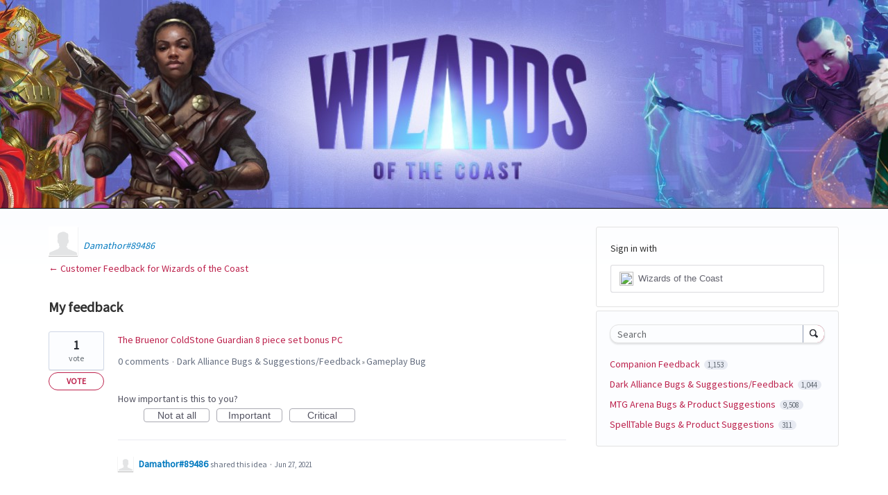

--- FILE ---
content_type: application/javascript; charset=utf-8
request_url: https://by2.uservoice.com/t2/818302/portal/track.js?_=1769143919314&s=0&c=__uvSessionData0
body_size: 22
content:
__uvSessionData0({"uvts":"870d61b3-a8a4-412c-474a-04cb83dba08c"});